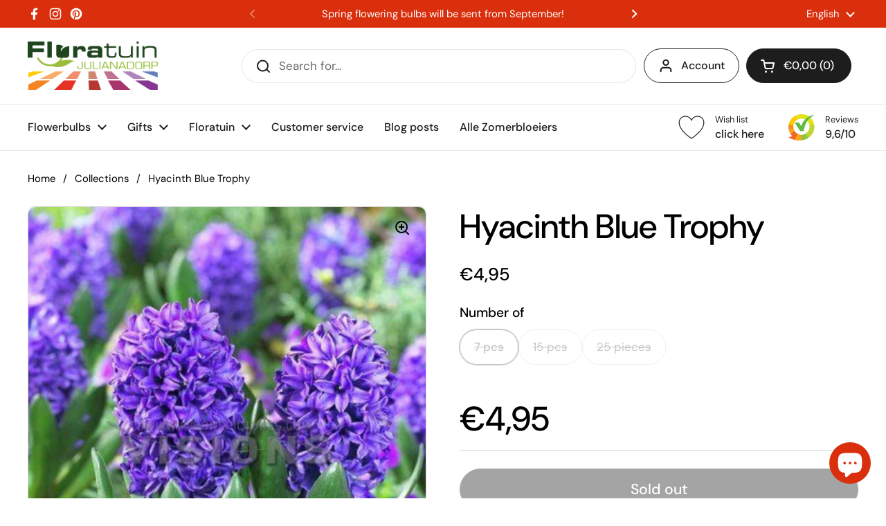

--- FILE ---
content_type: text/html; charset=utf-8
request_url: https://floratuin.com/en/products/blue-trophy?section_id=template--25537602978128__main&option_values=568560451920
body_size: 5281
content:
<div id="shopify-section-template--25537602978128__main" class="shopify-section mount-css-slider mount-toggles mount-product-page"><link href="//floratuin.com/cdn/shop/t/51/assets/section-main-product.css?v=49840437609464465631765792733" rel="stylesheet" type="text/css" media="all" />
<product-page 
  id="product-template--25537602978128__main" 
  class="container container--large container--vertical-space-small 
  grid grid--layout grid--gap-xlarge grid-2 grid-lap-1 grid--no-stretch 
  main-product product-component--default-to-first-variant-true" 
  data-collection="" data-id="6806304915650" 
  data-availability="false" 
  data-js-product-component
><div class="product-gallery product-gallery--scroll" data-js-product-gallery data-js-disable-parallax="false"><div class="grid  grid--layout portable--grid--slider   grid-1  grid--gap-small">

        <style data-shopify>
          #product-template--25537602978128__main .product-gallery-item .lazy-image img {
            padding: 0% !important;
          }
          
            #product-template--25537602978128__main video {
              object-fit: cover;
            }
          
</style>
<div 
  id="FeaturedMedia-template--25537602978128__main-21532476375234" 
  class="product-gallery-item element--border-radius 
   element--has-border--body element--has-border--thin  
  
  element--border-radius"
  data-product-media-type="image"
  data-product-single-media-wrapper
  data-media-id="21532476375234"
  data-video
  tabindex="0"
  data-index="0"data-image-zoomdata-ratio="0.7983333333333333" style="padding-top: 125.26096033402924%"><figure 
	class="lazy-image apply-gallery-animation
		lazy-image--background  
		
	" 
	 
		data-ratio="0.7983333333333333" style="padding-top: 125.26096033402924%" 
	
	data-crop="true"
>

	<img
	  src="//floratuin.com/cdn/shop/products/BlueTrophy.jpg?v=1638890879&width=480" alt="Hyacinth Blue Trophy"
	  srcset="//floratuin.com/cdn/shop/products/BlueTrophy.jpg?v=1638890879&width=240 240w,//floratuin.com/cdn/shop/products/BlueTrophy.jpg?v=1638890879&width=360 360w,//floratuin.com/cdn/shop/products/BlueTrophy.jpg?v=1638890879&width=420 420w"
	  class="img"
	  width="479"
	  height="600"
		data-ratio="0.7983333333333333"
	  sizes="(max-width: 767px) calc(100vw - 20px), (max-width: 1023px) 50vw,(max-width: 1360px) 50vw, calc(1360px / 2)"
	   loading="lazy" 
		
		
		onload="this.parentNode.classList.add('lazyloaded')"
 	/>

</figure><product-image-zoom class="product-gallery-item__zoom" data-image="//floratuin.com/cdn/shop/products/BlueTrophy.jpg?v=1638890879" aria-hidden="true" tabindex="-1"><svg width="21" height="21" viewBox="0 0 21 21" fill="none" xmlns="http://www.w3.org/2000/svg"><circle cx="9.08008" cy="9" r="8" stroke="var(--main-text)" stroke-width="2" style="fill:none!important" /><rect x="14.2988" y="15.9062" width="1.98612" height="6.65426" transform="rotate(-45 14.2988 15.9062)" fill="#111111"/><path d="M8.08008 5H10.0801V13H8.08008V5Z" fill="#111111"/><path d="M13.0801 8V10L5.08008 10L5.08008 8L13.0801 8Z" fill="#111111"/></svg></product-image-zoom>
    
</div></div><div class="product-gallery__thumbnails  hide portable-show ">
        <div class="product-gallery__thumbnails-holder"><button class="thumbnail element--border-radius" data-index="0"  tabindex="0" >
              <span class="visually-hidden">Show slide 1</span>
              <span aria-hidden="true" style="display:block"><figure 
  class="lazy-image lazy-image--small  thumbnail__image " 
  data-ratio style="padding-top: 120.00048000192001%"
>
  
    <img 
      
src="//floratuin.com/cdn/shop/products/BlueTrophy.jpg?crop=center&height=144&v=1638890879&width=120" 
        srcset="
          //floratuin.com/cdn/shop/products/BlueTrophy.jpg?crop=center&height=144&v=1638890879&width=120 100w, 
          //floratuin.com/cdn/shop/products/BlueTrophy.jpg?crop=center&height=264&v=1638890879&width=220 200w, 
          //floratuin.com/cdn/shop/products/BlueTrophy.jpg?crop=center&height=384&v=1638890879&width=320 300w
        "
      
      alt=""
      loading="lazy"
      sizes="100px"
      width="479" height="600"
      onload="this.parentNode.classList.add('lazyloaded')"
    /></figure></span>
            </button></div>
      </div></div>
    
  <link href="//floratuin.com/cdn/shop/t/51/assets/component-toggle.css?v=128670013491071898081765792715" rel="stylesheet" type="text/css" media="all" />

	<div class="product-text remove-empty-space"><h1 class="product__title h2" >Hyacinth Blue Trophy</h1><div class="text-size--xlarge"  data-update-block="price-compact">
            <span class="show-block-if-variant-selected"><div class="product-price "><span class="product-price--original ">
      <span class="visually-hidden">Regular price</span>
      €15,00
    </span></div></span></div><product-variants 
  data-main-product-variants
   data-main-product-page-variants 
  data-variants="1"
  data-type="radio"
  data-hide-variants="true"
  data-unavailable-variants="show"
  data-url="/en/products/blue-trophy" data-id="template--25537602978128__main" data-helper-id="template--25537602978128__main"
  data-style="radio"
  
  
   data-has-variants 
  
> 

  <script type="application/json" data-js-variant-data data-update-block="variant-data">
    {"id":40273926455490,"title":"25 pieces","option1":"25 pieces","option2":null,"option3":null,"sku":"4402","requires_shipping":true,"taxable":true,"featured_image":null,"available":false,"name":"Hyacinth Blue Trophy - 25 pieces","public_title":"25 pieces","options":["25 pieces"],"price":1500,"weight":0,"compare_at_price":null,"inventory_management":"shopify","barcode":"26455490","requires_selling_plan":false,"selling_plan_allocations":[]}
  </script><div class="product-variants product-variants--radio no-js-hidden"
      
    ><div class="product-variant" data-name="product-number-of-template--25537602978128__main" data-js-product-variant>

          <span class="product-variant__name text-size--large">Number of</span>

          <div class="product-variant__container" data-js-product-variant-container="radio"><div class="product-variant__item disabled">
                  
      <input type="radio" name="product-number-of-template--25537602978128__main" id="blue-trophy-option-number-of-1-template--25537602978128__main" value="7 pcs" 
         
        
        class="product-variant__input product-variant-value disabled"
        data-available="false"
    
    data-option-value-id="568560386384"
    data-variant-id="40273926389954"
    

      >

      <label for="blue-trophy-option-number-of-1-template--25537602978128__main" class="product-variant__label">7 pcs

      </label>

    </div><div class="product-variant__item disabled">
                  
      <input type="radio" name="product-number-of-template--25537602978128__main" id="blue-trophy-option-number-of-2-template--25537602978128__main" value="15 pcs" 
         
        
        class="product-variant__input product-variant-value disabled"
        data-available="false"
    
    data-option-value-id="568560419152"
    data-variant-id="40273926422722"
    

      >

      <label for="blue-trophy-option-number-of-2-template--25537602978128__main" class="product-variant__label">15 pcs

      </label>

    </div><div class="product-variant__item disabled">
                  
      <input type="radio" name="product-number-of-template--25537602978128__main" id="blue-trophy-option-number-of-3-template--25537602978128__main" value="25 pieces" 
        checked 
        
        class="product-variant__input product-variant-value disabled"
        data-available="false"
    
    data-option-value-id="568560451920"
    data-variant-id="40273926455490"
     data-selected 

      >

      <label for="blue-trophy-option-number-of-3-template--25537602978128__main" class="product-variant__label">25 pieces

      </label>

    </div></div>

        </div></div></product-variants><div class="empty-space" aria-hidden="true" >&nbsp;</div><div class="product-actions" ><div data-update-block="price-extended" class="product-actions__price show-block-if-variant-selected"><div class="product-price "><span class="product-price--original text-size--heading">
      <span class="visually-hidden">Regular price</span>
      €15,00
    </span></div></div><product-form 
              id="add-to-cart-template--25537602978128__main" class="product-form"
               data-ajax-cart data-js-product-form 
              data-product-url="/en/products/blue-trophy"
            ><form method="post" action="/en/cart/add" id="product-form-template--25537602978128__main" accept-charset="UTF-8" class="form" enctype="multipart/form-data" novalidate="novalidate" data-type="add-to-cart-form"><input type="hidden" name="form_type" value="product" /><input type="hidden" name="utf8" value="✓" /><input type="hidden" name="id" value="40273926455490"><div class="product__cart-functions">

                  <div class="flex-buttons shopify-buttons--not-solid">

                    <style>
                      #add-to-cart-template--25537602978128__main .flex-buttons {}
                    </style><product-quantity class="product-quantity" 
   style="display:none"  
   
data-js-product-quantity>

  <button class="product-quantity__minus qty-minus no-js-hidden" aria-label="Decrease quantity" role="button" controls="qty-template--25537602978128__main"><svg width="12" height="12" viewBox="0 0 12 12" fill="none" xmlns="http://www.w3.org/2000/svg"><path d="M12 5V7H0L1.19209e-07 5L12 5Z" fill="black" style="stroke:none"/></svg></button>

  <label for="qty-template--25537602978128__main" class="visually-hidden">Quantity</label>
  <input type="number" name="quantity" value="1" min="1" class="product-quantity__selector qty-selector text-size--xlarge" id="qty-template--25537602978128__main">

  <button class="product-quantity__plus qty-plus no-js-hidden" aria-label="Increase quantity" role="button" controls="qty-template--25537602978128__main"><svg width="12" height="12" viewBox="0 0 12 12" fill="none" xmlns="http://www.w3.org/2000/svg"><path d="M5 0H7V12H5V0Z" fill="black" style="stroke:none"/><path d="M12 5V7H0L1.19209e-07 5L12 5Z" fill="black" style="stroke:none"/></svg></button>

</product-quantity><button type="submit" name="add" class="add-to-cart button button--solid button--product button--loader 
                       disabled 
                      " 
                      data-js-product-add-to-cart
                    >
                      <span class="button__text" data-js-product-add-to-cart-text >Sold out</span>
                      <span class="button__preloader">
                        <svg class="button__preloader-element" viewBox="25 25 50 50"><circle cx="50" cy="50" r="20" fill="none" stroke-width="4"/></svg>
                      </span>
                    </button></div>
                  
                </div><input type="hidden" name="product-id" value="6806304915650" /><input type="hidden" name="section-id" value="template--25537602978128__main" /></form></product-form><form method="post" action="/en/cart/add" id="product-form-installment" accept-charset="UTF-8" class="shopify-product-form" enctype="multipart/form-data"><input type="hidden" name="form_type" value="product" /><input type="hidden" name="utf8" value="✓" /><input type="hidden" name="id" value="40273926455490">
              
<input type="hidden" name="product-id" value="6806304915650" /><input type="hidden" name="section-id" value="template--25537602978128__main" /></form></div><div id="shopify-block-ATDhSSFpHZ2VUejRST__ab91868f-ac97-4a9a-8f2e-2cb2fe530e3c" class="shopify-block shopify-app-block"><style>
  .wishlist-hero-product-button-block-ATDhSSFpHZ2VUejRST__ab91868f-ac97-4a9a-8f2e-2cb2fe530e3c {
    justify-content: center
    ;
    display: flex;
    width: 100%;
  }
  
    .wishlist-hero-product-button-block-ATDhSSFpHZ2VUejRST__ab91868f-ac97-4a9a-8f2e-2cb2fe530e3c .wishlisthero-product-page-button-container
    {
      width: 100%;
    }
  
  .wishlist-hero-product-button-block-ATDhSSFpHZ2VUejRST__ab91868f-ac97-4a9a-8f2e-2cb2fe530e3c .wishlisthero-product-page-button-container button
  {
    text-align: center
    ;
    
      width: 100%;
    
    
  }
  
  .wishlist-hero-product-button-block-ATDhSSFpHZ2VUejRST__ab91868f-ac97-4a9a-8f2e-2cb2fe530e3c .wishlisthero-product-page-button-container button svg
  {
    
    
      top: 0px
      ;
      position: relative;
    
  }
</style>



<div
  class="product-form__item  wishlist-hero-product-app-block wishlist-hero-product-button-block-ATDhSSFpHZ2VUejRST__ab91868f-ac97-4a9a-8f2e-2cb2fe530e3c "
  data-wlh-mode="~"
  data-wlh-content-align="center"
  data-wlh-hpadding="20"
  data-wlh-margin-top=""
  data-wlh-margin-bottom=""
  data-wlh-button-height=""
  data-wlh-button-font-size=""
  style=""
  id="wishlist-hero-product-page-button"></div>

</div><div class="empty-space" aria-hidden="true" >&nbsp;</div>
<div class="card-widget   card-widget--layout-compact   card-widget--no-padding" 
  style="--widget-borders-color: rgba(0, 0, 0, 0.15);
  --color-borders-main: rgba(0, 0, 0, 0.15);--color-background-widget-header: rgba(0, 0, 0, 0.05);" 
><div class="card-widget__header    card-widget__header--title-only "><span class="card-widget__header-text"><span class="card-widget__header-text__title  text-size--large ">
                  <span>characteristics</span></span></span>
          </div><div class="card-widget__content  remove-empty-space">
            
              <div class="product-labels product-labels--style-inline"><span class="text-with-icon text-with-icon--large text-with-icon--compact" 
    
  ><span class="text-with-icon__icon" aria-hidden="true">
        <img src="//floratuin.com/cdn/shop/files/ColorsMajor.svg?crop=center&height=32&v=1690295012&width=32"
          srcset="
            //floratuin.com/cdn/shop/files/ColorsMajor.svg?crop=center&height=32&v=1690295012&width=32 32w,
            //floratuin.com/cdn/shop/files/ColorsMajor.svg?crop=center&height=64&v=1690295012&width=64 64w,
            //floratuin.com/cdn/shop/files/ColorsMajor.svg?crop=center&height=96&v=1690295012&width=96 96w,
            //floratuin.com/cdn/shop/files/ColorsMajor.svg?crop=center&height=144&v=1690295012&width=144 144w
          "
          sizes="32px" width="32" height="32"
          loading="lazy"
          alt=""
        />
      </span><span class="text-with-icon__label">Blauw</span></span><span class="text-with-icon text-with-icon--large text-with-icon--compact" 
    
  ><span class="text-with-icon__icon" aria-hidden="true">
        <img src="//floratuin.com/cdn/shop/files/ViewportTallMajor.svg?crop=center&height=32&v=1690295788&width=32"
          srcset="
            //floratuin.com/cdn/shop/files/ViewportTallMajor.svg?crop=center&height=32&v=1690295788&width=32 32w,
            //floratuin.com/cdn/shop/files/ViewportTallMajor.svg?crop=center&height=64&v=1690295788&width=64 64w,
            //floratuin.com/cdn/shop/files/ViewportTallMajor.svg?crop=center&height=96&v=1690295788&width=96 96w,
            //floratuin.com/cdn/shop/files/ViewportTallMajor.svg?crop=center&height=144&v=1690295788&width=144 144w
          "
          sizes="32px" width="32" height="32"
          loading="lazy"
          alt=""
        />
      </span><span class="text-with-icon__label">10 - 20 cm</span></span><span class="text-with-icon text-with-icon--large text-with-icon--compact" 
    
  ><span class="text-with-icon__icon" aria-hidden="true">
        <img src="//floratuin.com/cdn/shop/files/FilterMajor.svg?crop=center&height=32&v=1690295787&width=32"
          srcset="
            //floratuin.com/cdn/shop/files/FilterMajor.svg?crop=center&height=32&v=1690295787&width=32 32w,
            //floratuin.com/cdn/shop/files/FilterMajor.svg?crop=center&height=64&v=1690295787&width=64 64w,
            //floratuin.com/cdn/shop/files/FilterMajor.svg?crop=center&height=96&v=1690295787&width=96 96w,
            //floratuin.com/cdn/shop/files/FilterMajor.svg?crop=center&height=144&v=1690295787&width=144 144w
          "
          sizes="32px" width="32" height="32"
          loading="lazy"
          alt=""
        />
      </span><span class="text-with-icon__label">Hyacinten</span></span><span class="text-with-icon text-with-icon--large text-with-icon--compact" 
    
  ><span class="text-with-icon__icon" aria-hidden="true">
        <img src="//floratuin.com/cdn/shop/files/ShipmentMajor.svg?crop=center&height=32&v=1690295788&width=32"
          srcset="
            //floratuin.com/cdn/shop/files/ShipmentMajor.svg?crop=center&height=32&v=1690295788&width=32 32w,
            //floratuin.com/cdn/shop/files/ShipmentMajor.svg?crop=center&height=64&v=1690295788&width=64 64w,
            //floratuin.com/cdn/shop/files/ShipmentMajor.svg?crop=center&height=96&v=1690295788&width=96 96w,
            //floratuin.com/cdn/shop/files/ShipmentMajor.svg?crop=center&height=144&v=1690295788&width=144 144w
          "
          sizes="32px" width="32" height="32"
          loading="lazy"
          alt=""
        />
      </span><span class="text-with-icon__label">Vanaf 1 september</span></span><span class="text-with-icon text-with-icon--large text-with-icon--compact" 
    
  ><span class="text-with-icon__icon" aria-hidden="true">
        <img src="//floratuin.com/cdn/shop/files/sun-128.png?crop=center&height=32&v=1690295788&width=32"
          srcset="
            //floratuin.com/cdn/shop/files/sun-128.png?crop=center&height=32&v=1690295788&width=32 32w,
            //floratuin.com/cdn/shop/files/sun-128.png?crop=center&height=64&v=1690295788&width=64 64w,
            //floratuin.com/cdn/shop/files/sun-128.png?crop=center&height=96&v=1690295788&width=96 96w,
            //floratuin.com/cdn/shop/files/sun-128.png?crop=center&height=144&v=1690295788&width=144 144w
          "
          sizes="32px" width="32" height="32"
          loading="lazy"
          alt=""
        />
      </span><span class="text-with-icon__label">Half schaduw and Zon</span></span><span class="text-with-icon text-with-icon--large text-with-icon--compact" 
    
  ><span class="text-with-icon__icon" aria-hidden="true">
        <img src="//floratuin.com/cdn/shop/files/CapitalMajor.svg?crop=center&height=32&v=1690295787&width=32"
          srcset="
            //floratuin.com/cdn/shop/files/CapitalMajor.svg?crop=center&height=32&v=1690295787&width=32 32w,
            //floratuin.com/cdn/shop/files/CapitalMajor.svg?crop=center&height=64&v=1690295787&width=64 64w,
            //floratuin.com/cdn/shop/files/CapitalMajor.svg?crop=center&height=96&v=1690295787&width=96 96w,
            //floratuin.com/cdn/shop/files/CapitalMajor.svg?crop=center&height=144&v=1690295787&width=144 144w
          "
          sizes="32px" width="32" height="32"
          loading="lazy"
          alt=""
        />
      </span><span class="text-with-icon__label">Maart and April</span></span></div>
            
          </div></div><div class="card-widget   card-widget--layout-compact   element--overflow-hidden  product__description" 
  style="--widget-borders-color: rgba(0, 0, 0, 0.15);
  --color-borders-main: rgba(0, 0, 0, 0.15);--color-background-widget-header: #ffffff;" 
><div class="card-widget__content  rte  remove-empty-space">
            <p data-mce-fragment="1"><span style="font-family: arial, helvetica, sans-serif; font-size: 12pt; color: #000000;" data-mce-fragment="1" data-mce-style="font-family: arial, helvetica, sans-serif; font-size: 12pt; color: #000000;"><strong data-mce-fragment="1">Height:</strong> 20 cm</span></p><p data-mce-fragment="1"> <span style="font-family: arial, helvetica, sans-serif; font-size: 12pt; color: #000000;" data-mce-fragment="1" data-mce-style="font-family: arial, helvetica, sans-serif; font-size: 12pt; color: #000000;"><strong data-mce-fragment="1">Flowering period:</strong> March, April</span></p><p data-mce-fragment="1"> <span style="font-family: arial, helvetica, sans-serif; font-size: 12pt; color: #000000;" data-mce-fragment="1" data-mce-style="font-family: arial, helvetica, sans-serif; font-size: 12pt; color: #000000;"><strong data-mce-fragment="1">Group:</strong> Hyacinth bulbs</span></p><p data-mce-fragment="1"> <span style="font-family: arial, helvetica, sans-serif; font-size: 12pt; color: #000000;" data-mce-fragment="1" data-mce-style="font-family: arial, helvetica, sans-serif; font-size: 12pt; color: #000000;"><strong data-mce-fragment="1">Delivery time: August to November</strong></span></p><h1> <span style="font-family: arial, helvetica, sans-serif; font-size: 12pt; color: #000000;"><span class="hps"><strong>Order Blue Trophy Hyacinth bulbs</strong></span></span>
</h1><p> <span style="font-family: arial, helvetica, sans-serif; font-size: 12pt; color: #000000;">Hyacinthus is the Latin form of the Greek word Huakinthos. According to a Greek myth, Huakinthos was a young man loved by the sun god Apollo. Huakinthos was killed in the discus throw. From the blood that flowed from him grew a flower. Apollo named this flower after his friend Huakinthos. Contradictory fact: In Europe the flower of the hyacinth bulb symbolizes peace and power, but in the East the hyacinth is seen as a symbol of simplicity.</span></p><p> <span style="color: #000000;"><span style="font-family: arial, helvetica, sans-serif; font-size: 12pt;">Hyacinth bulbs have been cultivated in the Netherlands since the 16th century. Its cultivation is limited by the special coarse-grained, calcareous and humus-like soil that is required for a good size of hyacinth bulbs. In the Netherlands, this soil is only found in the dune region in North and South Holland. The hyacinth is especially popular for the wonderful scent that it spreads and announces spring. The hyacinth bulbs flower for three to four weeks</span> .</span></p><p> <span style="font-family: arial, helvetica, sans-serif; font-size: 12pt; color: #000000;">There are about twenty-five different hyacinths and they are classified by color. There are blue, purple, red, rose, yellow, orange and white varieties. The flowers of about two centimeters form dense flower clusters of fifteen to twenty centimeters in length.</span></p><p> <span style="font-size: 12pt; color: #000000;">The Blue Trophy hyacinth bulb likes a well-permeable, not too heavy, fertile garden soil. After two years you should replace the hyacinth bulbs. It is difficult to keep hyacinth bulbs in your own garden in good condition every year for re-blooming. You get a guarantee of beautiful and effective flowering by planting new hyacinth bulbs every year. In severe winters it is best to place a shelter over the planting bed (leaves, peat, branches). Fertilizing is not necessary.</span></p><p><br></p><p> <span style="font-family: arial, helvetica, sans-serif; font-size: 12pt; color: #000000;">Blue Trophy hyacinth bulbs also do well in a pot or container. It is important that the hyacinth bulbs should be planted in well-drained soil.</span></p><p> <span style="font-family: arial, helvetica, sans-serif; font-size: 12pt; color: #000000;">Protect the hyacinth bulbs, planted in pots and containers, against frost by means of bubble wrap, straw, leaves and the like.</span></p><p> <span style="font-family: arial, helvetica, sans-serif; font-size: 12pt; color: #000000;">The color of the Blue Trophy hyacinth bulb is deep blue.</span></p>

          </div></div><div class="empty-space" aria-hidden="true" >&nbsp;</div>
<div class="card-widget   card-widget--layout-boxed   element--overflow-hidden  card-widget--no-padding" 
  style="--widget-borders-color: rgba(0, 0, 0, 0.15);
  --color-borders-main: rgba(0, 0, 0, 0.15);--color-background-widget-header: rgba(0, 0, 0, 0.05);" 
><div class="card-widget__content  remove-empty-space">
            
              <div 
                class="pickup-availability-widget element--border-radius no-js-hidden show-block-if-variant-selected"
                 
                data-update-block="pickup-availability"
              ><pickup-availability-widget data-id="template--25537602978128__main"><div class="pickup-availability-widget__header"><svg fill="none" height="16" viewBox="0 0 16 16" width="16" xmlns="http://www.w3.org/2000/svg"><path d="m.928827 2.34315 1.414213-1.414218 5.65685 5.656858 5.65681-5.656858 1.4143 1.414218-5.65689 5.65685 5.65689 5.6569-1.4143 1.4142-5.65681-5.65689-5.65685 5.65689-1.414213-1.4142 5.656853-5.6569z" fill="#000"/><path d="m.928827 2.34315 1.414213-1.414218 5.65685 5.656858 5.65681-5.656858 1.4143 1.414218-5.65689 5.65685 5.65689 5.6569-1.4143 1.4142-5.65681-5.65689-5.65685 5.65689-1.414213-1.4142 5.656853-5.6569z" stroke="#000"/></svg>This product is not available for pickup at any store

</div></pickup-availability-widget></div>
            
          </div></div>
<div class="card-widget   card-widget--layout-compact   " 
  style="--widget-borders-color: rgba(0, 0, 0, 0.15);
  --color-borders-main: rgba(0, 0, 0, 0.15);--color-background-widget-header: rgba(0, 0, 0, 0.05);" 
><div class="card-widget__header    card-widget__header--title-only "><span class="card-widget__header-text"><span class="card-widget__header-text__title  text-size--large ">
                  <span>Share</span></span></span>
          </div><div class="card-widget__content  remove-empty-space">
            
            <div class="product-sharing"><div class="site-sharing"><a href="//www.facebook.com/sharer.php?u=https://floratuin.com/en/products/blue-trophy" target="_blank" title="Share on facebook" class="text-with-icon text-with-icon--small">
                    <span aria-hidden="true" class="text-with-icon__icon"><svg fill="none" height="120" viewBox="0 0 120 120" width="120" xmlns="http://www.w3.org/2000/svg"><path d="m81.3942 66.8069 2.8527-18.2698h-17.8237v-11.8507c0-5.0051 2.4876-9.8755 10.4751-9.8755h8.1017v-15.5765s-7.3485-1.2344-14.4004-1.2344c-14.6743 0-24.2822 8.7533-24.2822 24.5991v13.938h-16.3174v18.2698h16.3174v44.1931h20.083v-44.1931z" fill="#000"/></svg></span>
                    <span class="text-animation--underline-thin">Facebook</span>
                  </a>
<a href="//twitter.com/intent/tweet?text=Hyacinth%20Blue%20Trophy&amp;url=https://floratuin.com/en/products/blue-trophy" target="_blank" title="Share on X" class="text-with-icon text-with-icon--small">
                    <span aria-hidden="true" class="text-with-icon__icon"><svg viewBox="0 0 24 24" aria-hidden="true" class="r-1nao33i r-4qtqp9 r-yyyyoo r-16y2uox r-8kz0gk r-dnmrzs r-bnwqim r-1plcrui r-lrvibr r-lrsllp"><g><path d="M18.244 2.25h3.308l-7.227 8.26 8.502 11.24H16.17l-5.214-6.817L4.99 21.75H1.68l7.73-8.835L1.254 2.25H8.08l4.713 6.231zm-1.161 17.52h1.833L7.084 4.126H5.117z"></path></g></svg></span>
                    <span class="text-animation--underline-thin">X (Twitter)</span>
                  </a><a href="//pinterest.com/pin/create/button/?url=https://floratuin.com/en/products/blue-trophy&amp;media=//floratuin.com/cdn/shop/products/BlueTrophy.jpg?v=1638890879&width=1024&amp;description=Hyacinth%20Blue%20Trophy" target="_blank" title="Share on pinterest" class="text-with-icon text-with-icon--small">
                    <span aria-hidden="true" class="text-with-icon__icon"><svg fill="none" height="120" viewBox="0 0 120 120" width="120" xmlns="http://www.w3.org/2000/svg"><path d="m59.9889 10c-27.6161 0-49.9889 22.3828-49.9889 50.0111 0 21.2047 13.1749 39.2754 31.7707 46.5439-.4221-3.957-.8442-10.0247.1778-14.3367.9109-3.912 5.8653-24.85 5.8653-24.85s-1.4885-3.0007-1.4885-7.4239c0-6.9571 4.0213-12.1582 9.0424-12.1582 4.2657 0 6.3319 3.2007 6.3319 7.0238 0 4.2898-2.7327 10.7134-4.1546 16.6259-1.1997 4.9789 2.4883 9.0464 7.3983 9.0464 8.887 0 15.7077-9.3798 15.7077-22.8939 0-11.9583-8.6203-20.3379-20.8621-20.3379-14.219 0-22.5505 10.669-22.5505 21.7159 0 4.3121 1.6441 8.9131 3.7103 11.4026.3999.489.4665.9335.3332 1.4447-.3777 1.5782-1.2219 4.9789-1.3997 5.668-.2221.9335-.7109 1.1113-1.6662.689-6.2431-2.9117-10.1311-12.0471-10.1311-19.3599 0-15.7812 11.4419-30.2511 33.0149-30.2511 17.3294 0 30.8153 12.3583 30.8153 28.8731 0 17.226-10.8642 31.118-25.9275 31.118-5.0656 0-9.8201-2.645-11.4419-5.7568 0 0-2.5106 9.5354-3.1105 11.8915-1.133 4.3565-4.1768 9.7795-6.2208 13.0915 4.6878 1.445 9.6423 2.223 14.7967 2.223 27.5939 0 49.9889-22.3828 49.9889-50.0111-.022-27.6061-22.395-49.9889-50.0111-49.9889z" fill="#000"/></svg></span>
                    <span class="text-animation--underline-thin">Pinterest</span>
                  </a></div>
            </div>
          
          </div></div><div class="empty-space" aria-hidden="true" >&nbsp;</div><div class="product-policies text-size--small" data-product-policies >
              
                Tax included.
<a href="/en/policies/shipping-policy">Shipping</a> calculated at checkout.
</div></div>

</product-page>

<script src="//floratuin.com/cdn/shop/t/51/assets/component-toggle.js?v=56068292206579506591765792716" defer></script><script src="//floratuin.com/cdn/shop/t/51/assets/component-product-image-zoom.js?v=66950941361435549001765792698" defer></script><script src="//floratuin.com/cdn/shop/t/51/assets/section-main-product.js?v=120293782998875346061765792734" defer></script></div>

--- FILE ---
content_type: text/css
request_url: https://floratuin.com/cdn/shop/t/51/assets/component-modal.css?v=166568461922259228041765792691
body_size: -139
content:
.modal{position:fixed;width:100%;height:100%;top:0;z-index:1000;background:#000000b3;display:flex;align-items:center;justify-content:center;opacity:0;visibility:hidden;transition:all .25s linear}html[dir=rtl] .modal{right:0}html[dir=ltr] .modal{left:0}.modal.active{opacity:1;visibility:visible}.modal .section-heading{margin-top:-.625rem;margin-bottom:1.25rem}.modal-background{position:absolute;top:0;width:100%;height:100%;z-index:1}html[dir=rtl] .modal-background{right:0}html[dir=ltr] .modal-background{left:0}.modal-content{position:relative;top:0;background:var(--color-background-main);color:var(--color-text-main);border-radius:var(--border-radius-cards);transform:translateY(50px);padding:calc(var(--gutter-large) * .4) calc(var(--gutter-large) * .75) calc(var(--gutter-large) * .6);opacity:0;visibility:hidden;transition:all .3s linear 50ms;z-index:9;overflow-y:auto;max-height:calc(100vh - var(--gutter-large) * 2);pointer-events:none}html[dir=rtl] .modal-content{right:0}html[dir=ltr] .modal-content{left:0}.modal-content interactive-map{z-index:0}.modal-content interactive-map .map-object *{border-radius:0!important}modal-box.active .modal-content{pointer-events:all;opacity:1;visibility:visible;transform:translateY(0)}.modal--product .modal-content{padding:calc(var(--gutter-large) * .75)}.modal-heading{display:flex;align-items:center;justify-content:space-between;width:100%;margin-bottom:calc(var(--gutter-large) * .3)}.modal-close{cursor:pointer;width:2.75rem;height:2.75rem;margin-inline-end:-.75rem;display:flex;align-items:center;justify-content:center}.modal-close path{stroke:var(--color-text-main)}@media screen and (max-width: 767px){.modal{height:var(--window-height)}.modal>div{padding:0;height:100%}.modal-content{max-height:none;height:100%}.modal .store-selector-map{width:calc(100% + var(--gutter-large) * 1.5);margin-inline-start:calc(var(--gutter-large) * -.75)}.modal .store-selector-map .map-object{border-radius:0}}
/*# sourceMappingURL=/cdn/shop/t/51/assets/component-modal.css.map?v=166568461922259228041765792691 */
